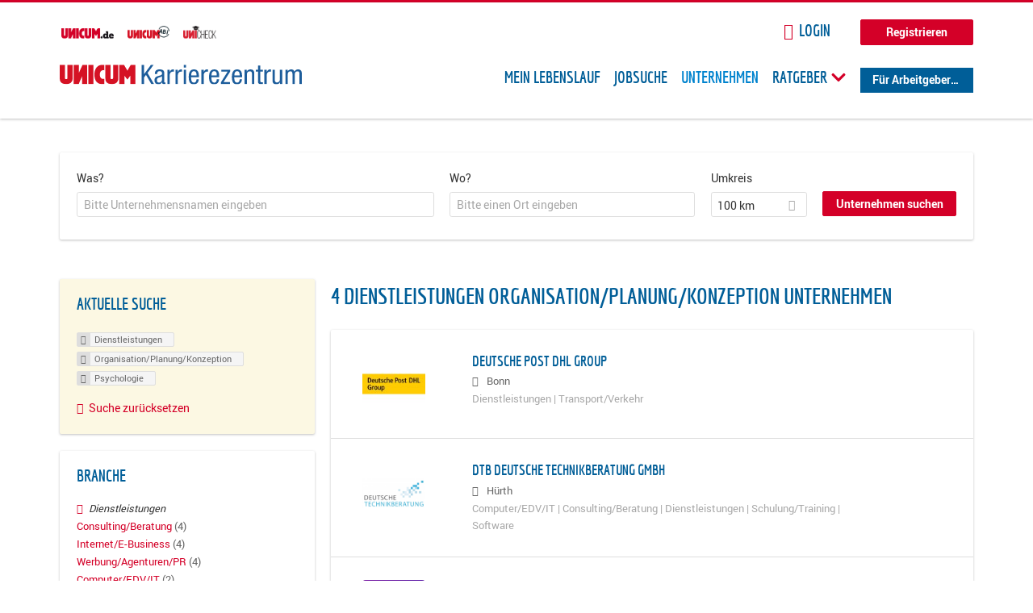

--- FILE ---
content_type: text/html; charset=utf-8
request_url: https://karriere.unicum.de/firmen/dienstleistungen/organisation-planung-konzeption/psychologie
body_size: 11826
content:
<!DOCTYPE html>
  <!--[if IEMobile 7]><html class="no-js ie iem7" lang="de" dir="ltr"><![endif]-->
  <!--[if lte IE 6]><html class="no-js ie lt-ie9 lt-ie8 lt-ie7" lang="de" dir="ltr"><![endif]-->
  <!--[if (IE 7)&(!IEMobile)]><html class="no-js ie lt-ie9 lt-ie8" lang="de" dir="ltr"><![endif]-->
  <!--[if IE 8]><html class="no-js ie lt-ie9" lang="de" dir="ltr"><![endif]-->
  <!--[if (gte IE 9)|(gt IEMobile 7)]><html class="no-js ie" lang="de" dir="ltr" prefix="og: http://ogp.me/ns# content: http://purl.org/rss/1.0/modules/content/ dc: http://purl.org/dc/terms/ foaf: http://xmlns.com/foaf/0.1/ rdfs: http://www.w3.org/2000/01/rdf-schema# sioc: http://rdfs.org/sioc/ns# sioct: http://rdfs.org/sioc/types# skos: http://www.w3.org/2004/02/skos/core# xsd: http://www.w3.org/2001/XMLSchema# schema: http://schema.org/"><![endif]-->
  <!--[if !IE]><!--><html class="no-js" lang="de" dir="ltr" prefix="og: http://ogp.me/ns# content: http://purl.org/rss/1.0/modules/content/ dc: http://purl.org/dc/terms/ foaf: http://xmlns.com/foaf/0.1/ rdfs: http://www.w3.org/2000/01/rdf-schema# sioc: http://rdfs.org/sioc/ns# sioct: http://rdfs.org/sioc/types# skos: http://www.w3.org/2004/02/skos/core# xsd: http://www.w3.org/2001/XMLSchema# schema: http://schema.org/"><!--<![endif]-->
<head>
  <title>Dienstleistungen Organisation/Planung/Konzeption Psychologie Unternehmen | Karrierezentrum</title>
  <!--[if IE]><![endif]-->
<meta charset="utf-8" />
<meta name="robots" content="noindex, follow" />
<meta name="description" content="4 Dienstleistungen Organisation/Planung/Konzeption Psychologie Unternehmen - Unternehmen auf Karrierezentrum" />
<script type="application/ld+json">{"@context":"http:\/\/schema.org","@type":"WebSite","name":"Karrierezentrum","url":"https:\/\/karriere.unicum.de"}</script>
<link as="image" href="https://karriere.unicum.de/sites/default/files/unicum-karrierezentrum-logo.svg" rel="preload" />
<link as="font" href="https://karriere.unicum.de/profiles/recruiter/themes/epiq/dist/fonts/fontawesome-webfont.woff" type="font/woff" crossorigin="1" rel="preload" />
<link as="font" href="https://karriere.unicum.de/sites/all/themes/unicum_ng/dist/fonts/opensans/OpenSans.woff?v=1.0.0" crossorigin="1" type="font/woff2" rel="preload" />
<link as="font" href="https://karriere.unicum.de/sites/all/themes/unicum_ng/dist/fonts/opensans/OpenSans.woff2?v=1.0.0" crossorigin="1" type="font/woff2" rel="preload" />
<link as="font" href="https://karriere.unicum.de/sites/all/themes/unicum_ng/dist/fonts/opensans/OpenSans-Bold.woff?v=1.0.0" crossorigin="1" type="font/woff2" rel="preload" />
<link as="font" href="https://karriere.unicum.de/sites/all/themes/unicum_ng/dist/fonts/opensans/OpenSans-Bold.woff2?v=1.0.0" crossorigin="1" type="font/woff2" rel="preload" />
<link as="font" href="https://karriere.unicum.de/sites/all/themes/unicum_ng/dist/fonts/opensans/OpenSans-Italic.woff?v=1.0.0" crossorigin="1" type="font/woff2" rel="preload" />
<link as="font" href="https://karriere.unicum.de/sites/all/themes/unicum_ng/dist/fonts/opensans/OpenSans-Italic.woff2?v=1.0.0" crossorigin="1" type="font/woff2" rel="preload" />
<link as="font" href="https://karriere.unicum.de/sites/all/themes/unicum_ng/dist/fonts/opensans/OpenSans-Semibold.woff?v=1.0.0" crossorigin="1" type="font/woff2" rel="preload" />
<link as="font" href="https://karriere.unicum.de/sites/all/themes/unicum_ng/dist/fonts/opensans/OpenSans-Semibold.woff2?v=1.0.0" crossorigin="1" type="font/woff2" rel="preload" />
<link rel="shortcut icon" href="https://karriere.unicum.de/sites/all/themes/unicum_ng/favicon.ico" type="image/vnd.microsoft.icon" />
<script>dataLayer = [{"userUid":0}];</script>
<link rel="profile" href="http://www.w3.org/1999/xhtml/vocab" />
<meta property="og:image" name="twitter:image:src" content="https://karriere.unicum.de/sites/all/themes/unicum_ng/dist/images/og-image.jpg" />
<meta property="og:image" content="https://karriere.unicum.de/sites/all/themes/unicum_ng/dist/images/og-image.jpg" />
<meta name="HandheldFriendly" content="true" />
<meta name="MobileOptimized" content="width" />
<meta http-equiv="cleartype" content="on" />
<link rel="apple-touch-icon-precomposed" href="https://karriere.unicum.de/sites/all/themes/unicum_ng/apple-touch-icon-precomposed.png" />
<link rel="apple-touch-icon" href="https://karriere.unicum.de/sites/all/themes/unicum_ng/apple-touch-icon.png" />
<meta name="viewport" content="width=device-width, initial-scale=1.0, minimum-scale=1.0" />
<meta name="generator" content="Drupal 7 (https://www.drupal.org)" />
<link rel="canonical" href="https://karriere.unicum.de/firmen/dienstleistungen/organisation-planung-konzeption/psychologie" />
<meta property="og:site_name" content="Karrierezentrum" />
<meta property="og:type" content="article" />
<meta property="og:url" content="https://karriere.unicum.de/firmen/dienstleistungen/organisation-planung-konzeption/psychologie" />
  <link type="text/css" rel="stylesheet" href="https://karriere.unicum.de/sites/default/files/advagg_css/css__MGYe8BQMpEbG5w0P9wGnMuK77K79SzZB76PtgJXvNJg__40bRhkwrIfQBhz5HVJv4q551a6_VdcdFWwD9PG_xjqY__MKN6ot5JlQ6690hHapBrIorVku4jEBISNej9FWLDiRk.css" media="all" />
<style>@font-face{font-family:'drop';src:local(Arial),local(Droid)}@font-face{font-family:'spinjs';src:local(Arial),local(Droid)}.ajax-progress div.throbber{font-family:drop !important;line-height:90px;text-indent:50px;word-spacing:30px;letter-spacing:50px;font-size:50px;font-weight:300;color:#3182c5;background-color:#fff}</style>
<link type="text/css" rel="stylesheet" href="https://karriere.unicum.de/sites/default/files/advagg_css/css__I7Qeu2AwC63XbSsOIKHUMu7XOXiBTN-y1M2fe1tFaO4__hjRk8fiq7qfqnfskO9m9feg7D6qP2cPcmHL9dhwjLbU__MKN6ot5JlQ6690hHapBrIorVku4jEBISNej9FWLDiRk.css" media="all" />

<!--[if lte IE 8]>
<link type="text/css" rel="stylesheet" href="https://karriere.unicum.de/sites/default/files/advagg_css/css__RaQftD9HyPd4uPmz7i3LfR-8jRgZUPDmXJaZ5kvknM4__1wB_UJ5uFFBh0AebLVvknbC690BuKwdj8B_M2pfMkbU__MKN6ot5JlQ6690hHapBrIorVku4jEBISNej9FWLDiRk.css" media="all" />
<![endif]-->
  <script type="text/javascript" src="https://karriere.unicum.de/sites/default/files/advagg_js/js__28y1XDbdTE31StYF_ZUsup7NSS8xdACxSVDWX_8h4CI__4aAa6wTLW0AoH_uqCQ7lkZsGMNzPmCVwdVlnkqM-kwI__MKN6ot5JlQ6690hHapBrIorVku4jEBISNej9FWLDiRk.js"></script>
<script type="text/javascript">
<!--//--><![CDATA[//><!--
document.createElement( "picture" );
//--><!]]>
</script>
<script type="text/javascript" src="https://karriere.unicum.de/sites/default/files/advagg_js/js__gyLbfOItYl8NLy-g4pbfGJHe_hMl20p0kUY71bBALc0__SfYhzI3cWzyZy_3bhOepRoE25wbXgnx4CiOBPvp-9Dc__MKN6ot5JlQ6690hHapBrIorVku4jEBISNej9FWLDiRk.js"></script>
<script type="text/javascript" src="https://maps.googleapis.com/maps/api/js?key=AIzaSyCWqxiBbPXMFjxLCX_6Zdsuuqlmrdk9FdU&amp;libraries=places&amp;language=de"></script>
<script type="text/javascript" src="https://karriere.unicum.de/sites/default/files/advagg_js/js__-ecI8BoX_Q7JC9yZDtGddIUfxacFfiuikmVuvubTW-A__kOus15k0Gim3zbmlUpz9pti5GQJ3fQYl_pcaKBKzxQQ__MKN6ot5JlQ6690hHapBrIorVku4jEBISNej9FWLDiRk.js"></script>
<script type="text/javascript" async="async" src="https://securepubads.g.doubleclick.net/tag/js/gpt.js"></script>
<script type="text/javascript">
<!--//--><![CDATA[//><!--
var googletag=googletag||{};googletag.cmd=googletag.cmd||[];
//--><!]]>
</script>
<script type="text/javascript" src="https://karriere.unicum.de/sites/default/files/advagg_js/js__7Ig3WXQ1TSJNUZBq9frmQyZmSRKjh9K33W1EXnOmAmY__Dwz42xDshCzPEC4DaOZEAAvBiWjWyEFU5S-Z1YZhM5E__MKN6ot5JlQ6690hHapBrIorVku4jEBISNej9FWLDiRk.js"></script>
<script type="text/javascript" src="https://karriere.unicum.de/sites/default/files/advagg_js/js__sFPiGtMG3UL_jaQ8kU0AbDAVfthhTuU5n8Wt0oKigPU__iyZU8OZQQnPpYMCIcrpafs4n5ACdkZunFKjqh-WvRBg__MKN6ot5JlQ6690hHapBrIorVku4jEBISNej9FWLDiRk.js"></script>
<script type="text/javascript" src="https://karriere.unicum.de/sites/default/files/advagg_js/js__2Anhq8cfg7jW5LKla6nuDCQw9dk6_xtiKE3s0bkAOYA__eRtMZaLnCYA5AvZAKTIH3MU4gk_1IcEo6NphAg48jLc__MKN6ot5JlQ6690hHapBrIorVku4jEBISNej9FWLDiRk.js"></script>
<script type="text/javascript" src="https://karriere.unicum.de/sites/default/files/advagg_js/js__XP5DCsQPY6MC0yZULmDacBIOjX7i7FibjaXZ_lbifeI__lydWGeJDUBEtYpwYtu7j7713KHTFKfx4Xp8UEfdt9ss__MKN6ot5JlQ6690hHapBrIorVku4jEBISNej9FWLDiRk.js"></script>
<script type="text/javascript" src="https://karriere.unicum.de/sites/default/files/advagg_js/js__1FY1yspgwIZR5g4XMxFR_jEoyHnCF9UyW386DXV3Zis__MXcfwxlXwxgZt2PBbLUK3JNCrZholrgggD6JHTFzMLo__MKN6ot5JlQ6690hHapBrIorVku4jEBISNej9FWLDiRk.js"></script>
<script type="text/javascript">
<!--//--><![CDATA[//><!--
jQuery.extend(Drupal.settings, {"basePath":"\/","pathPrefix":"","setHasJsCookie":0,"overlay":{"paths":{"admin":"user\/*\/addressbook\/*\/create\nuser\/*\/addressbook\/*\/edit\/*\nuser\/*\/addressbook\/*\/delete\/*\nnode\/*\/access\nimport\nimport\/*\nnode\/*\/import\nnode\/*\/delete-items\nnode\/*\/log\nfield-collection\/*\/*\/edit\nfield-collection\/*\/*\/delete\nfield-collection\/*\/add\/*\/*\nnode\/*\/edit\nnode\/*\/delete\nnode\/*\/revisions\nnode\/*\/revisions\/*\/revert\nnode\/*\/revisions\/*\/delete\nnode\/add\nnode\/add\/*\noverlay\/dismiss-message\njob-bookmarks-anon\njob-bookmarks-anon\/*\nfield-collection\/*\/*\/*\nreplicate\/*\/*\nnode\/*\/replicate\nfield-collection\/*\/*\/replicate\nuser\/*\/socialmedia\nbatch\ntaxonomy\/term\/*\/edit\nuser\/*\/cancel\nuser\/*\/edit\/*\nnode\/*\/revisions\/view\/*\/*\nuser\/*\/saved-searches\ncontact\nresume_set_hidden\/*\njob_unpublish\/*\nbenutzer\nbenutzer\/registrieren\njob_application_reject\/*\nresume-contact-request\/*\nresume-contact-request-approved\/*\nuser\/verify\nrecruiter\/add-job","non_admin":"admin\/structure\/block\/demo\/*\nfield-collection\/*\/*\/view\nadmin\/reports\/status\/php\nadmin\/config\/system\/google-analytics-reports-api\nadmin\/commerce\/orders\/*\/pdf-invoice"},"pathPrefixes":["en","de","id-lang"],"ajaxCallback":"overlay-ajax"},"hurricane":{"map":{"line-height":true,"text-indent":true,"word-spacing":true,"letter-spacing":true,"font-size":true,"font-weight":[null,100,200,300,400,500,600,700,800,900],"font-family":["drop","spinjs"],"text-transform":[null,"none","capitalize","uppercase"],"text-decoration":[null,"none","underline","overline","line-through","blink"],"text-align":[null,"left","right","center","justify"],"white-space":[null,"normal","pre","nowrap","pre-wrap","pre-line"],"font-style":[null,"normal","italic","oblique"],"color":false,"background-color":false}},"search_api_autocomplete":{"search_api_views_company_profile_search":{"custom_path":true}},"formawesome":{"excludes":[""]},"states":{"#edit-company-geo-location":{"visible":{":input[name=\u0022radius\u0022],dummy-empty":{"!value":"empty"},":input[name=\u0022radius\u0022],dummy-not-empty":{"!value":"not empty"}}}},"geocomplete_views_form":{"fields":[{"input":"edit-company-geo-location","root":"root-company-geo-location","dataSelector":"data-geo","logActivity":false,"submit":"edit-submit-company-profile-search","placeholder":"Bitte einen Ort eingeben","returnTypes":["(cities)"],"minLength":1,"queryDelay":250,"fixtures":null,"placeDetailFields":["address_components","formatted_address"],"forceGeocompleteLabel":false},{"input":"edit-company-geo-location","root":"root-company-geo-location","dataSelector":"data-geo","logActivity":false,"submit":"edit-submit-company-profile-search","placeholder":"Bitte einen Ort eingeben","returnTypes":["(cities)"],"minLength":1,"queryDelay":250,"fixtures":null,"placeDetailFields":["address_components","formatted_address"],"forceGeocompleteLabel":false}],"location_bias":{"lat":51,"lng":10,"radius":1000000,"strictBounds":false}},"urlIsAjaxTrusted":{"\/firmen\/dienstleistungen\/organisation-planung-konzeption\/psychologie":true},"better_exposed_filters":{"views":{"company_profile_search":{"displays":{"page":{"filters":{"search_api_views_fulltext":{"required":false},"company_geo_location":{"required":false}}}}}}},"facetapi":{"facets":[{"limit":"5","id":"facetapi-facet-search-apicompany-profile-search-block-field-company-profile-infofield-company-size","searcher":"search_api@company_profile_search","realmName":"block","facetName":"field_company_profile_info:field_company_size","queryType":null,"widget":"facetapi_links","showMoreText":"Show more","showFewerText":"Show fewer"},{"limit":"5","id":"facetapi-facet-search-apicompany-profile-search-block-field-company-profile-infofield-company-occupational-fieldparents-all","searcher":"search_api@company_profile_search","realmName":"block","facetName":"field_company_profile_info:field_company_occupational_field:parents_all","queryType":null,"widget":"facetapi_links","showMoreText":"Show more","showFewerText":"Show fewer"},{"limit":"5","id":"facetapi-facet-search-apicompany-profile-search-block-field-company-profile-infofield-company-industryparents-all","searcher":"search_api@company_profile_search","realmName":"block","facetName":"field_company_profile_info:field_company_industry:parents_all","queryType":null,"widget":"facetapi_links","showMoreText":"Show more","showFewerText":"Show fewer"},{"limit":"5","id":"facetapi-facet-search-apicompany-profile-search-block-field-company-profile-infofield-company-field-of-studiesparents-all","searcher":"search_api@company_profile_search","realmName":"block","facetName":"field_company_profile_info:field_company_field_of_studies:parents_all","queryType":null,"widget":"facetapi_links","showMoreText":"Show more","showFewerText":"Show fewer"},{"limit":"0","id":"facetapi-facet-search-apicompany-profile-search-block-search-api-aggregation-first-company-name-letter","searcher":"search_api@company_profile_search","realmName":"block","facetName":"search_api_aggregation_first_company_name_letter","queryType":null,"widget":"facetapi_links","showMoreText":"Show more","showFewerText":"Show fewer"}]},"baseUrl":"https:\/\/karriere.unicum.de","jobsPageUrl":"https:\/\/karriere.unicum.de\/jobs","dataLayer":{"languages":{"en":{"language":"en","name":"English","native":"English","direction":"0","enabled":"1","plurals":"0","formula":"","domain":"","prefix":"en","weight":"0","javascript":""},"de":{"language":"de","name":"German","native":"Deutsch","direction":"0","enabled":"1","plurals":"2","formula":"($n!=1)","domain":"","prefix":"de","weight":"0","javascript":"CHHBbKZYTYhRWJ0omRwJjzeVQZlkFx6LB8NuhAKtWS4"},"id-lang":{"language":"id-lang","name":"ID","native":"ID","direction":"0","enabled":"1","plurals":"0","formula":"","domain":"","prefix":"id-lang","weight":"0","javascript":"f4dTVkBPW4AHO__OHM7cGq69-yrKfuR_szS0eVoqDZg"},"jq":{"language":"jq","name":"jobiqo","native":"jobiqo","direction":"0","enabled":"0","plurals":"0","formula":"","domain":"","prefix":"jq","weight":"0","javascript":"A6Pwj7D6F-g9a2TteEx4d_38p2tawqHe2efAYYYh4gk"}},"defaultLang":"de"},"ajaxPageState":{"js":{"profiles\/recruiter\/modules\/picture\/picturefill\/picturefill.js":1,"profiles\/recruiter\/modules\/picture\/picture.js":1,"sites\/all\/modules\/adspirit\/js\/internal_link_tracking.js":1,"public:\/\/google_tag\/google_tag.script.js":1,"profiles\/recruiter\/modules\/jquery_update\/replace\/jquery\/1.12\/jquery.min.js":1,"misc\/jquery-extend-3.4.0.js":1,"misc\/jquery-html-prefilter-3.5.0-backport.js":1,"misc\/jquery.once.js":1,"misc\/drupal.js":1,"profiles\/recruiter\/themes\/omega\/omega\/js\/no-js.js":1,"profiles\/recruiter\/modules\/jquery_update\/js\/jquery_browser.js":1,"profiles\/recruiter\/modules\/jquery_update\/replace\/ui\/ui\/minified\/jquery.ui.core.min.js":1,"misc\/jquery.ba-bbq.js":1,"modules\/overlay\/overlay-parent.js":1,"profiles\/recruiter\/modules\/hurricane\/hurricane.js":1,"profiles\/recruiter\/modules\/hurricane\/drop.js":1,"profiles\/recruiter\/libraries\/selectize.js\/dist\/js\/standalone\/selectize.js":1,"profiles\/recruiter\/modules\/formawesome\/js\/formawesome.selectize-accessible.js":1,"profiles\/recruiter\/modules\/formawesome\/js\/formawesome.selectize.js":1,"misc\/states.js":1,"misc\/form-single-submit.js":1,"profiles\/recruiter\/modules\/visualization\/js\/visualization.js":1,"sites\/all\/modules\/adspirit\/js\/consentmanager.js":1,"public:\/\/languages\/de_CHHBbKZYTYhRWJ0omRwJjzeVQZlkFx6LB8NuhAKtWS4.js":1,"misc\/autocomplete.js":1,"profiles\/recruiter\/modules\/search_api_autocomplete\/search_api_autocomplete.js":1,"https:\/\/maps.googleapis.com\/maps\/api\/js?key=AIzaSyCWqxiBbPXMFjxLCX_6Zdsuuqlmrdk9FdU\u0026libraries=places\u0026language=de":1,"profiles\/recruiter\/modules\/picture\/lazysizes\/lazysizes.js":1,"https:\/\/securepubads.g.doubleclick.net\/tag\/js\/gpt.js":1,"profiles\/recruiter\/themes\/epiq\/bower_components\/hammerjs\/hammer.js":1,"profiles\/recruiter\/themes\/epiq\/dist\/js\/mobile_menu.js":1,"profiles\/recruiter\/modules\/facetapi\/facetapi.js":1,"profiles\/recruiter\/modules\/datalayer\/datalayer.js":1,"profiles\/recruiter\/modules\/hurricane\/hurricane_integration\/hurricane_autocomplete.js":1,"profiles\/recruiter\/modules\/recruiter_internal\/recruiter_geocomplete\/js\/dist\/main.js":1,"profiles\/recruiter\/modules\/formawesome\/js\/formawesome.status.js":1,"profiles\/recruiter\/themes\/epiq\/bower_components\/jquery-tiptip\/jquery.tipTip.minified.js":1,"profiles\/recruiter\/themes\/epiq\/bower_components\/matchMedia\/matchMedia.js":1,"profiles\/recruiter\/themes\/epiq\/bower_components\/jquery-placeholder\/jquery.placeholder.js":1,"profiles\/recruiter\/themes\/epiq\/bower_components\/svgxuse\/svgxuse.js":1,"profiles\/recruiter\/themes\/epiq\/dist\/js\/dialog.js":1,"profiles\/recruiter\/themes\/epiq\/dist\/js\/dropbutton.js":1,"profiles\/recruiter\/themes\/epiq\/dist\/js\/overlay.js":1,"profiles\/recruiter\/themes\/epiq\/dist\/js\/main.js":1,"profiles\/recruiter\/themes\/epiq\/dist\/js\/polyfill.js":1,"sites\/all\/themes\/unicum_ng\/dist\/js\/unicum_ng.js":1}}});
//--><!]]>
</script>
</head>
<body class="html not-front not-logged-in page-search page-search-companies page-search-companies-dienstleistungen page-search-companies-dienstleistungen-organisation-planung-konzeption page-search-companies-dienstleistungen-organisation-planung-konzeption-psychologie i18n-de section-search sidebar-first has-branding-logo" x-ms-format-detection="none">
  <a href="#main-content" class="element-invisible element-focusable">Zum Hauptinhalt springen</a>
  <script src="/sites/all/modules/adspirit/js/consentmanager.js"></script><script src="/sites/all/modules/adspirit/js/adition_karriere_init.js"></script><noscript aria-hidden="true"><iframe src="https://www.googletagmanager.com/ns.html?id=GTM-M9WWB2Z" height="0" width="0" style="display:none;visibility:hidden" title="Google Tag Manager">Google Tag Manager</iframe></noscript>  <div class="l-page-wrapper clearfix">
  <div class="superbanner-top" dir="superbanner-top">
      </div>
  <div  class="l-page">
    <header class="l-header" role="banner">
      <div class="l-mobile-menu">
        <div class="menu">
          <button class="menu--mobile__switch svg-icon--action svg-icon">
            
<span class="recruiter-epiq-icon svg-icon"  class="recruiter-epiq-icon svg-icon">
<svg xmlns="http://www.w3.org/2000/svg" role="img" aria-labelledby="bars" viewBox="0 0 100 100">
      <title id="bars">Menü</title>
    <use
    xlink:href="https://karriere.unicum.de/sites/all/themes/unicum_ng/dist/icons/defs/icons.svg#bars"></use>
</svg>
</span>
          </button>
        </div>
        <div class="l-branding-mobile">
                                    <a href="/"
                 title="Karrierezentrum" rel="home"
                 class="site-logo">
                <img src="https://karriere.unicum.de/sites/default/files/unicum-karrierezentrum-logo.svg"
                     alt="Karrierezentrum"/>
              </a>
                                        </div>
        <a href="/search/job" class="svg-icon--action svg-icon">
          
<span class="recruiter-epiq-icon svg-icon"  class="recruiter-epiq-icon svg-icon">
<svg xmlns="http://www.w3.org/2000/svg" role="img" aria-labelledby="search" viewBox="0 0 100 100">
      <title id="search">Jobs suchen</title>
    <use
    xlink:href="https://karriere.unicum.de/sites/all/themes/unicum_ng/dist/icons/defs/icons.svg#search"></use>
</svg>
</span>
        </a>
      </div>
      <div class="l-container">
        <div class="l-branding">
                      <a href="/"
               title="Karrierezentrum" rel="home"
               class="site-logo">
              <img src="https://karriere.unicum.de/sites/default/files/unicum-karrierezentrum-logo.svg"
                   alt="Karrierezentrum"/>
            </a>
                    
                            </div>

          <div class="l-region l-region--header">
    <div id="block-block-24" class="block block--block block--block-24">
        <div class="block__content">
    <script src="https://abi.unicum.de/sites/all/themes/unicum/js/adition_karriere_init.js" async="true"></script>  </div>
</div>
  </div>
        <div class="l-navigation-container mobile-menu">
          <div class="navigation-wrapper">
            <div class="navigation__mobile-menu-branding">
                              <a href="/"
                   title="Karrierezentrum" rel="home"
                   class="site-logo">
                  <img src="https://karriere.unicum.de/sites/default/files/unicum-karrierezentrum-logo.svg"
                       alt="Karrierezentrum"/>
                </a>
                            <button class="mobile-menu__close svg-icon--action">
                
<span class="recruiter-epiq-icon svg-icon svg-icon--action"  class="recruiter-epiq-icon svg-icon svg-icon--action">
<svg xmlns="http://www.w3.org/2000/svg" role="img" aria-labelledby="times" viewBox="0 0 100 100">
      <title id="times">Menü schließen</title>
    <use
    xlink:href="https://karriere.unicum.de/sites/all/themes/unicum_ng/dist/icons/defs/icons.svg#times"></use>
</svg>
</span>
              </button>
            </div>
            <div class="l-navigation-top">
                              <div class="l-region l-region--navigation-top">
    <div id="block-block-5" class="block block--block block--toolbar block--block-5">
        <div class="block__content">
    <ul class="menu">
<li><a href="https://www.unicum.de"><img style="padding-left: 2px;" alt="UNICUM.de" src="/sites/all/themes/unicum_ng/dist/images/logos/unicumde-logo.png" target="_blank" /></a></li>
<li><a href="https://abi.unicum.de/"><img alt="Unicum Abi" src="/sites/all/themes/unicum_ng/dist/images/logos/unicum-abi-logo.png" target="_blank" /></a></li>
<li><a href="https://unicheck.unicum.de"><img alt="UNIcheck" src="/sites/all/themes/unicum_ng/dist/images/logos/unicheck-logo.png" target="_blank" /></a></li>
</ul>
  </div>
</div>
<nav id="block-menu-menu-login-menu" role="navigation" class="block block--menu block-user-menu block--menu-menu-login-menu">
      
  <ul class="menu"><li class="first leaf"><a href="/user/login?current=search/companies/dienstleistungen/organisation-planung-konzeption/psychologie" class="login-transparent">Login</a></li>
<li class="last leaf"><a href="/user/register" class="button--register">Registrieren</a></li>
</ul></nav>
  </div>
            </div>
            <div class="l-navigation-main">
                <div class="l-region l-region--navigation">
    <nav id="block-menu-menu-applicant-menu" role="navigation" class="block block--menu block-main-menu block-applicant-menu block--menu-menu-applicant-menu">
      
  <ul class="menu"><li class="first leaf"><a href="/lebenslauf">Mein Lebenslauf</a></li>
<li class="leaf"><a href="/jobs">Jobsuche</a></li>
<li class="expanded active-trail"><a href="/firmen" title="" class="active-trail active">Unternehmen</a></li>
<li class="expanded menu--list has-sub-menu"><button class="sub-menu__trigger svg-icon--action svg-icon--baseline">Ratgeber
<span class="recruiter-epiq-icon trigger__icon--mobile svg-icon svg-icon--action"  class="recruiter-epiq-icon trigger__icon--mobile svg-icon svg-icon--action">
<svg xmlns="http://www.w3.org/2000/svg" role="img" aria-labelledby="chevron-right" viewBox="0 0 100 100">
    <use
    xlink:href="https://karriere.unicum.de/sites/all/themes/unicum_ng/dist/icons/defs/icons.svg#chevron-right"></use>
</svg>
</span>

<span class="recruiter-epiq-icon trigger__icon--desktop svg-icon svg-icon--action"  class="recruiter-epiq-icon trigger__icon--desktop svg-icon svg-icon--action">
<svg xmlns="http://www.w3.org/2000/svg" role="img" aria-labelledby="chevron-down" viewBox="0 0 100 100">
    <use
    xlink:href="https://karriere.unicum.de/sites/all/themes/unicum_ng/dist/icons/defs/icons.svg#chevron-down"></use>
</svg>
</span>
</button><ul class="menu"><li><button class="sub-menu__close svg-icon--action svg-icon--baseline">
<span class="recruiter-epiq-icon svg-icon"  class="recruiter-epiq-icon svg-icon">
<svg xmlns="http://www.w3.org/2000/svg" role="img" aria-labelledby="chevron-left" viewBox="0 0 100 100">
    <use
    xlink:href="https://karriere.unicum.de/sites/all/themes/unicum_ng/dist/icons/defs/icons.svg#chevron-left"></use>
</svg>
</span>
Zurück</button></li><li class="expanded menu--list has-sub-menu sub-menu__main-link"><a href="https://karriere.unicum.de/ratgeber">Ratgeber</a></li>
<li class="first leaf"><a href="https://karriere.unicum.de/tipps-jobsuche">Tipps zur Jobsuche</a></li>
<li class="leaf"><a href="https://karriere.unicum.de/erfolgreich-bewerben">Erfolgreich bewerben</a></li>
<li class="leaf"><a href="https://karriere.unicum.de/berufseinstieg">Berufseinstieg</a></li>
<li class="leaf"><a href="https://karriere.unicum.de/erfolg-im-job">Erfolg im Job</a></li>
<li class="leaf"><a href="https://karriere.unicum.de/berufe">Berufe</a></li>
<li class="leaf"><a href="https://karriere.unicum.de/gehalt">Gehalt</a></li>
<li class="leaf"><a href="https://karriere.unicum.de/arbeiten-im-ausland">Arbeiten im Ausland</a></li>
<li class="last leaf"><a href="https://karriere.unicum.de/wissenswertes-berufsleben">Wissenswertes</a></li>
</ul></li>
<li class="last leaf"><a href="/unternehmen" class="menu-item--switch">Für Arbeitgeber</a></li>
</ul></nav>
  </div>
            </div>
          </div>
        </div>
      </div>
    </header>

    
          <div class="l-search">
        <div class="l-container">
            <div class="l-region l-region--search">
    <div id="block-views-cc6b601be0835d68231107649541f5e8" class="block block--views block-search block-company-search block--views-cc6b601be0835d68231107649541f5e8">
        <div class="block__content">
    <form class="views-exposed-form-company-profile-search-page" action="/firmen/dienstleistungen/organisation-planung-konzeption/psychologie" method="get" id="views-exposed-form-company-profile-search-page" accept-charset="UTF-8"><div><div class="views-exposed-form">
  <div class="views-exposed-widgets clearfix">
          <div id="edit-search-api-views-fulltext-wrapper" class="views-exposed-widget views-widget-filter-search_api_views_fulltext ">
                  <label for="edit-search-api-views-fulltext">
            Was?          </label>
          <div class="views-widget">
            <div class="form-item form-type-autocomplete form-type-textfield form-item-search-api-views-fulltext">
 <div class="form-item-input"><input class="auto_submit form-text form-autocomplete" data-search-api-autocomplete-search="search_api_views_company_profile_search" placeholder="Bitte Unternehmensnamen eingeben" type="text" id="edit-search-api-views-fulltext" name="search_api_views_fulltext" value="" size="30" maxlength="128" /><input type="hidden" id="edit-search-api-views-fulltext-autocomplete" value="https://karriere.unicum.de/sapi_autocomplete.php?machine_name=search_api_views_company_profile_search" disabled="disabled" class="autocomplete" />
</div></div>
          </div>
                      </div>
                <div id="edit-company-geo-location-wrapper" class="views-exposed-widget views-widget-filter-company_geo_location has-operator ">
                  <label for="edit-company-geo-location">
            Wo?          </label>
          <div class="views-widget">
            <input id="edit-company-geo-location" type="hidden" name="company_geo_location" value="" />
<div id='root-company-geo-location'></div>          </div>
                      </div>
              <div class='views-exposed-widget views-widget-filter-company_geo_location views-geo-radius'>
          <label for="edit-radius">
            Umkreis          </label>
          <div class="views-operator">
            <div class="form-item form-type-select form-item-radius">
  <div class="form-item-input"><select class="formawesome-enhanced form-select" id="edit-radius" name="radius"><option value="">-</option><option value="5">5 km</option><option value="25">25 km</option><option value="50">50 km</option><option value="100" selected="selected">100 km</option><option value="200">200 km</option></select>
</div></div>
          </div>
        </div>
                          <div class="views-exposed-widget views-submit-button">
      <div><a class="mobile-facets__trigger svg-icon--action svg-icon--baseline">
<span class="recruiter-epiq-icon svg-icon"  class="recruiter-epiq-icon svg-icon">
<svg xmlns="http://www.w3.org/2000/svg" role="img" aria-labelledby="sliders-h" viewBox="0 0 100 100">
    <use
    xlink:href="https://karriere.unicum.de/sites/all/themes/unicum_ng/dist/icons/defs/icons.svg#sliders-h"></use>
</svg>
</span>
Detailsuche</a></div><div class="form-item form-type-submit form-item-Unternehmen-suchen">
 <input type="submit" id="edit-submit-company-profile-search" name="Unternehmen suchen" value="Unternehmen suchen" class="form-submit button button--primary" />
</div>
<input class="latitude" data-geo="lat" type="hidden" name="lat" value="" />
<input class="longitude" data-geo="lng" type="hidden" name="lon" value="" />
<input class="country" data-geo="country" type="hidden" name="country" value="" />
<input class="administrative_area_level_1" data-geo="administrative_area_level_1" type="hidden" name="administrative_area_level_1" value="" />
    </div>
      </div>
</div>
</div></form>  </div>
</div>
  </div>
        </div>
      </div>
    
    <div class="l-main">
      <div class="l-container">
        <div class="l-content" role="main">
          <a id="main-content"></a>
                                                                                            <div class="l-region l-region--content">
    <div class="view view-company-profile-search view-id-company_profile_search view-display-id-page view-dom-id-6fdb3a329aff38555eeb008a4e5daa91">
            <div class="view-header">
      <h1 class="search-result-header">4 Dienstleistungen Organisation/Planung/Konzeption Unternehmen</h1>    </div>
  
  
  
      <div class="view-content">
        <div class="views-row views-row-1 views-row-odd views-row-first">
    <div class="entity entity-profile2 profile2-company-profile company_profile--teaser company-profile--teaser clearfix" about="/unternehmen/deutsche-post-dhl-group" typeof="" class="entity entity-profile2 profile2-company-profile company_profile--teaser">
  <div class="content">

    <a title='Deutsche Post DHL Group' href='/unternehmen/deutsche-post-dhl-group'>
              <div class="company-profile__logo" >
          <picture  title="Deutsche Post DHL Group">
<!--[if IE 9]><video style="display: none;"><![endif]-->
<source data-srcset="https://karriere.unicum.de/sites/default/files/styles/squared_teaser_logo_wide_1x/public/company_logos/dpdhl_group_rgb.jpg?itok=mVODOjCd 1x, https://karriere.unicum.de/sites/default/files/styles/squared_teaser_logo_wide_2x/public/company_logos/dpdhl_group_rgb.jpg?itok=CVxNi1FE 2x" data-aspectratio="200/200" media="(min-width: 1200px)" />
<source data-srcset="https://karriere.unicum.de/sites/default/files/styles/squared_teaser_logo_narrow_1x/public/company_logos/dpdhl_group_rgb.jpg?itok=LXICoRRn 1x, https://karriere.unicum.de/sites/default/files/styles/squared_teaser_logo_narrow_2x/public/company_logos/dpdhl_group_rgb.jpg?itok=2BdN8VwS 2x" data-aspectratio="200/200" media="(min-width: 800px)" />
<source data-srcset="https://karriere.unicum.de/sites/default/files/styles/squared_teaser_logo_small_1x/public/company_logos/dpdhl_group_rgb.jpg?itok=mSS8jDUz 1x, https://karriere.unicum.de/sites/default/files/styles/squared_teaser_logo_small_2x/public/company_logos/dpdhl_group_rgb.jpg?itok=2l48X6fg 2x" data-aspectratio="150/150" media="(min-width: 480px)" />
<source data-srcset="https://karriere.unicum.de/sites/default/files/styles/squared_teaser_logo_mobile_1x/public/company_logos/dpdhl_group_rgb.jpg?itok=lNO_zkZn 1x, https://karriere.unicum.de/sites/default/files/styles/squared_teaser_logo_mobile_2x/public/company_logos/dpdhl_group_rgb.jpg?itok=_7KKwV-c 2x" data-aspectratio="200/200" media="(min-width: 0px)" />
<!--[if IE 9]></video><![endif]-->
<img  class="lazyload" data-aspectratio="" data-src="https://karriere.unicum.de/sites/default/files/styles/frontpage_company_logo/public/company_logos/dpdhl_group_rgb.jpg?itok=8ZncbKnx" alt="Deutsche Post DHL Group" title="Deutsche Post DHL Group" />
</picture>        </div>
      
      <div class="company-profile__info" >
        <h2 class="company-profile__name" >
          <div class="field field--name-field-company-name field--type-text field--label-hidden"><div class="field__items"><div class="field__item even">Deutsche Post DHL Group</div></div></div>        </h2>

                  <div class="company-profile__address" >
            <div class="field field--name-field-company-address field--type-addressfield field--label-hidden"><div class="field__items"><div class="field__item even"><div class="street-block"><div class="thoroughfare">Charles-de-Gaulle-Str. 20</div></div>
<div class="addressfield-container-inline locality-block country-DE country-hidden"><span class="postal-code">53113</span> <span class="locality">Bonn</span></div>
</div></div></div>          </div>
        
                  <div class="company-profile__industry" >
            Dienstleistungen | Transport/Verkehr          </div>
              </div>
    </a>

    <div class="company-profile__links">
      
      
      
      
      
          </div>
  </div>
</div>
  </div>
  <div class="views-row views-row-2 views-row-even">
    <div class="entity entity-profile2 profile2-company-profile company_profile--teaser company-profile--teaser clearfix" about="/unternehmen/dtb-deutsche-technikberatung-gmbh" typeof="" class="entity entity-profile2 profile2-company-profile company_profile--teaser">
  <div class="content">

    <a title='DTB Deutsche Technikberatung GmbH' href='/unternehmen/dtb-deutsche-technikberatung-gmbh'>
              <div class="company-profile__logo" >
          <picture  title="DTB Deutsche Technikberatung GmbH">
<!--[if IE 9]><video style="display: none;"><![endif]-->
<source data-srcset="https://karriere.unicum.de/sites/default/files/styles/squared_teaser_logo_wide_1x/public/company_logos/logo_dtb.png?itok=3djEDE-H 1x, https://karriere.unicum.de/sites/default/files/styles/squared_teaser_logo_wide_2x/public/company_logos/logo_dtb.png?itok=PUuxzjgw 2x" data-aspectratio="200/200" media="(min-width: 1200px)" />
<source data-srcset="https://karriere.unicum.de/sites/default/files/styles/squared_teaser_logo_narrow_1x/public/company_logos/logo_dtb.png?itok=MyxrHzy5 1x, https://karriere.unicum.de/sites/default/files/styles/squared_teaser_logo_narrow_2x/public/company_logos/logo_dtb.png?itok=Qy8HoJh7 2x" data-aspectratio="200/200" media="(min-width: 800px)" />
<source data-srcset="https://karriere.unicum.de/sites/default/files/styles/squared_teaser_logo_small_1x/public/company_logos/logo_dtb.png?itok=r2bjYpMJ 1x, https://karriere.unicum.de/sites/default/files/styles/squared_teaser_logo_small_2x/public/company_logos/logo_dtb.png?itok=Q_7z7anu 2x" data-aspectratio="150/150" media="(min-width: 480px)" />
<source data-srcset="https://karriere.unicum.de/sites/default/files/styles/squared_teaser_logo_mobile_1x/public/company_logos/logo_dtb.png?itok=30xFIwDT 1x, https://karriere.unicum.de/sites/default/files/styles/squared_teaser_logo_mobile_2x/public/company_logos/logo_dtb.png?itok=2qy7yGw7 2x" data-aspectratio="200/200" media="(min-width: 0px)" />
<!--[if IE 9]></video><![endif]-->
<img  class="lazyload" data-aspectratio="" data-src="https://karriere.unicum.de/sites/default/files/styles/frontpage_company_logo/public/company_logos/logo_dtb.png?itok=AQTd4blI" alt="DTB Deutsche Technikberatung GmbH" title="DTB Deutsche Technikberatung GmbH" />
</picture>        </div>
      
      <div class="company-profile__info" >
        <h2 class="company-profile__name" >
          <div class="field field--name-field-company-name field--type-text field--label-hidden"><div class="field__items"><div class="field__item even">DTB Deutsche Technikberatung GmbH</div></div></div>        </h2>

                  <div class="company-profile__address" >
            <div class="field field--name-field-company-address field--type-addressfield field--label-hidden"><div class="field__items"><div class="field__item even"><div class="street-block"><div class="thoroughfare">Kalscheurenerstr. 2a</div></div>
<div class="addressfield-container-inline locality-block country-DE country-hidden"><span class="postal-code">50354</span> <span class="locality">Hürth</span></div>
</div></div></div>          </div>
        
                  <div class="company-profile__industry" >
            Computer/EDV/IT | Consulting/Beratung | Dienstleistungen | Schulung/Training | Software          </div>
              </div>
    </a>

    <div class="company-profile__links">
      
      
      
      
      
          </div>
  </div>
</div>
  </div>
  <div class="views-row views-row-3 views-row-odd">
    <div class="entity entity-profile2 profile2-company-profile company_profile--teaser company-profile--teaser clearfix" about="/unternehmen/muuuuh-group" typeof="" class="entity entity-profile2 profile2-company-profile company_profile--teaser">
  <div class="content">

    <a title='MUUUUH! Group' href='/unternehmen/muuuuh-group'>
              <div class="company-profile__logo" >
          <picture  title="MUUUUH! Group">
<!--[if IE 9]><video style="display: none;"><![endif]-->
<source data-srcset="https://karriere.unicum.de/sites/default/files/styles/squared_teaser_logo_wide_1x/public/company_logos/muuuh-group-logo.jpg?itok=uhKMl9XN 1x, https://karriere.unicum.de/sites/default/files/styles/squared_teaser_logo_wide_2x/public/company_logos/muuuh-group-logo.jpg?itok=Hz5u-SWC 2x" data-aspectratio="200/200" media="(min-width: 1200px)" />
<source data-srcset="https://karriere.unicum.de/sites/default/files/styles/squared_teaser_logo_narrow_1x/public/company_logos/muuuh-group-logo.jpg?itok=peoVxMLu 1x, https://karriere.unicum.de/sites/default/files/styles/squared_teaser_logo_narrow_2x/public/company_logos/muuuh-group-logo.jpg?itok=6wcYV7Z5 2x" data-aspectratio="200/200" media="(min-width: 800px)" />
<source data-srcset="https://karriere.unicum.de/sites/default/files/styles/squared_teaser_logo_small_1x/public/company_logos/muuuh-group-logo.jpg?itok=rWsHjFAT 1x, https://karriere.unicum.de/sites/default/files/styles/squared_teaser_logo_small_2x/public/company_logos/muuuh-group-logo.jpg?itok=oqev5bR6 2x" data-aspectratio="150/150" media="(min-width: 480px)" />
<source data-srcset="https://karriere.unicum.de/sites/default/files/styles/squared_teaser_logo_mobile_1x/public/company_logos/muuuh-group-logo.jpg?itok=bl6oo_yn 1x, https://karriere.unicum.de/sites/default/files/styles/squared_teaser_logo_mobile_2x/public/company_logos/muuuh-group-logo.jpg?itok=Diapcj4v 2x" data-aspectratio="200/200" media="(min-width: 0px)" />
<!--[if IE 9]></video><![endif]-->
<img  class="lazyload" data-aspectratio="" data-src="https://karriere.unicum.de/sites/default/files/styles/frontpage_company_logo/public/company_logos/muuuh-group-logo.jpg?itok=JoZBXBlv" alt="MUUUUH! Group" title="MUUUUH! Group" />
</picture>        </div>
      
      <div class="company-profile__info" >
        <h2 class="company-profile__name" >
          <div class="field field--name-field-company-name field--type-text field--label-hidden"><div class="field__items"><div class="field__item even">MUUUUH! Group</div></div></div>        </h2>

                  <div class="company-profile__address" >
            <div class="field field--name-field-company-address field--type-addressfield field--label-hidden"><div class="field__items"><div class="field__item even"><div class="street-block"><div class="thoroughfare">Lotter Str. 47-48</div></div>
<div class="addressfield-container-inline locality-block country-DE country-hidden"><span class="postal-code">49078</span> <span class="locality">Osnabrück</span></div>
</div></div></div>          </div>
        
                  <div class="company-profile__industry" >
            Computer/EDV/IT | Consulting/Beratung | Dienstleistungen | Gestaltung/Design/Foto | Internet/E-Business | Medien | Social Media | Software | Sonstige Branche | Werbung/Agenturen/PR          </div>
              </div>
    </a>

    <div class="company-profile__links">
      
      
      
      
      
          </div>
  </div>
</div>
  </div>
  <div class="views-row views-row-4 views-row-even views-row-last">
    <div class="entity entity-profile2 profile2-company-profile company_profile--teaser company-profile--teaser clearfix" about="/unternehmen/srh-holding-sdbr" typeof="" class="entity entity-profile2 profile2-company-profile company_profile--teaser">
  <div class="content">

    <a title='SRH Holding (SdBR)' href='/unternehmen/srh-holding-sdbr'>
              <div class="company-profile__logo" >
          <picture  title="SRH Holding (SdBR)">
<!--[if IE 9]><video style="display: none;"><![endif]-->
<source data-srcset="https://karriere.unicum.de/sites/default/files/styles/squared_teaser_logo_wide_1x/public/company_logos/srh_karriere_rgb_web.jpg?itok=uAaeddOe 1x, https://karriere.unicum.de/sites/default/files/styles/squared_teaser_logo_wide_2x/public/company_logos/srh_karriere_rgb_web.jpg?itok=TLLM-ArO 2x" data-aspectratio="200/200" media="(min-width: 1200px)" />
<source data-srcset="https://karriere.unicum.de/sites/default/files/styles/squared_teaser_logo_narrow_1x/public/company_logos/srh_karriere_rgb_web.jpg?itok=0B8rQy1O 1x, https://karriere.unicum.de/sites/default/files/styles/squared_teaser_logo_narrow_2x/public/company_logos/srh_karriere_rgb_web.jpg?itok=H7t9jiQS 2x" data-aspectratio="200/200" media="(min-width: 800px)" />
<source data-srcset="https://karriere.unicum.de/sites/default/files/styles/squared_teaser_logo_small_1x/public/company_logos/srh_karriere_rgb_web.jpg?itok=RdGvDpdA 1x, https://karriere.unicum.de/sites/default/files/styles/squared_teaser_logo_small_2x/public/company_logos/srh_karriere_rgb_web.jpg?itok=_6qkBb7w 2x" data-aspectratio="150/150" media="(min-width: 480px)" />
<source data-srcset="https://karriere.unicum.de/sites/default/files/styles/squared_teaser_logo_mobile_1x/public/company_logos/srh_karriere_rgb_web.jpg?itok=PtNnWvDR 1x, https://karriere.unicum.de/sites/default/files/styles/squared_teaser_logo_mobile_2x/public/company_logos/srh_karriere_rgb_web.jpg?itok=bOHZnsO_ 2x" data-aspectratio="200/200" media="(min-width: 0px)" />
<!--[if IE 9]></video><![endif]-->
<img  class="lazyload" data-aspectratio="" data-src="https://karriere.unicum.de/sites/default/files/styles/frontpage_company_logo/public/company_logos/srh_karriere_rgb_web.jpg?itok=4DUlLgEz" alt="SRH Holding (SdBR)" title="SRH Holding (SdBR)" />
</picture>        </div>
      
      <div class="company-profile__info" >
        <h2 class="company-profile__name" >
          <div class="field field--name-field-company-name field--type-text field--label-hidden"><div class="field__items"><div class="field__item even">SRH Holding (SdBR)</div></div></div>        </h2>

                  <div class="company-profile__address" >
            <div class="field field--name-field-company-address field--type-addressfield field--label-hidden"><div class="field__items"><div class="field__item even"><div class="street-block"><div class="thoroughfare">Bonhoefferstraße 1</div></div>
<div class="addressfield-container-inline locality-block country-DE country-hidden"><span class="postal-code">69123</span> <span class="locality">Heidelberg</span></div>
</div></div></div>          </div>
        
                  <div class="company-profile__industry" >
            Aus-/Weiterbildung | Dienstleistungen | Gesundheitswesen | Soziale Dienste/Verbände/Vereine/Stiftungen | Universitäten/Hochschulen/Forschungsinst.          </div>
              </div>
    </a>

    <div class="company-profile__links">
      
      
      
      
      
          </div>
  </div>
</div>
  </div>
    </div>
  
  
  
  
  
  
</div>  </div>
                  </div>

        
          <div role="complementary" class="l-region l-region--sidebar-first sidebar--facetapi mobile-menu"'>
    <div class="navigation__mobile-menu-branding">
              <a href="/"
           title="Karrierezentrum" rel="home"
           class="site-logo">
          <img src="https://karriere.unicum.de/sites/default/files/unicum-karrierezentrum-logo.svg"
               alt="Karrierezentrum"/>
        </a>
            <button class="mobile-menu__close svg-icon--action">
        
<span class="recruiter-epiq-icon svg-icon svg-icon--action"  class="recruiter-epiq-icon svg-icon svg-icon--action">
<svg xmlns="http://www.w3.org/2000/svg" role="img" aria-labelledby="times--2" viewBox="0 0 100 100">
      <title id="times--2">Menü schließen</title>
    <use
    xlink:href="https://karriere.unicum.de/sites/all/themes/unicum_ng/dist/icons/defs/icons.svg#times"></use>
</svg>
</span>
      </button>
    </div>

    
    <div id="block-current-search-company-search-current-search" class="block block--current-search block--current-search-company-search-current-search">
        <div class="block__title"><span>Aktuelle Suche</span></div>
      <div class="block__content">
    <div class="current-search-item current-search-item-active current-search-item-active-items"><ul class=""><li><a href="/firmen/organisation-planung-konzeption/psychologie" rel="nofollow" class=""><i class="facetapi-clear"></i> </a><span class="facetapi-facet-text">Dienstleistungen</span></li>
<li><a href="/firmen/dienstleistungen/psychologie" rel="nofollow" class=""><i class="facetapi-clear"></i> </a><span class="facetapi-facet-text">Organisation/Planung/Konzeption</span></li>
<li><a href="/firmen/dienstleistungen/organisation-planung-konzeption" rel="nofollow" class=""><i class="facetapi-clear"></i> </a><span class="facetapi-facet-text">Psychologie</span></li>
</ul></div><a href="/firmen" class="recruiter-seo__clear-search">Suche zurücksetzen</a>  </div>
</div>
<div id="block-facetapi-134ofvkgwum9f4kkawjy0hlxcm1wdi3p" class="block block--facetapi block--facetapi-134ofvkgwum9f4kkawjy0hlxcm1wdi3p block--menu">
        <div class="block__title"><span>Branche</span></div>
      <div class="block__content">
    <ul class="facetapi-facetapi-links facetapi-facet-field-company-profile-infofield-company-industryparents-all" id="facetapi-facet-search-apicompany-profile-search-block-field-company-profile-infofield-company-industryparents-all"><li class="leaf"><a href="/firmen/organisation-planung-konzeption/psychologie" class="facetapi-active" id="facetapi-link--24"><i class="facetapi-clear"></i> </a><span class="facetapi-facet-text">Dienstleistungen</span></li>
<li class="leaf"><a href="/firmen/consulting-beratung/organisation-planung-konzeption/psychologie" class="facetapi-inactive" id="facetapi-link--25"><span class="facetapi-facet-text">Consulting/Beratung</span> <span class="facetapi-link__counter">(4)</span></a></li>
<li class="leaf"><a href="/firmen/internet-e-business/organisation-planung-konzeption/psychologie" class="facetapi-inactive" id="facetapi-link--26"><span class="facetapi-facet-text">Internet/E-Business</span> <span class="facetapi-link__counter">(4)</span></a></li>
<li class="leaf"><a href="/firmen/werbung-agenturen-pr/organisation-planung-konzeption/psychologie" class="facetapi-inactive" id="facetapi-link--27"><span class="facetapi-facet-text">Werbung/Agenturen/PR</span> <span class="facetapi-link__counter">(4)</span></a></li>
<li class="leaf"><a href="/firmen/computer-edv-it/organisation-planung-konzeption/psychologie" class="facetapi-inactive" id="facetapi-link--28"><span class="facetapi-facet-text">Computer/EDV/IT</span> <span class="facetapi-link__counter">(2)</span></a></li>
<li class="leaf"><a href="/firmen/gestaltung-design-foto/organisation-planung-konzeption/psychologie" class="facetapi-inactive" id="facetapi-link--29"><span class="facetapi-facet-text">Gestaltung/Design/Foto</span> <span class="facetapi-link__counter">(2)</span></a></li>
<li class="leaf"><a href="/firmen/gesundheitswesen/organisation-planung-konzeption/psychologie" class="facetapi-inactive" id="facetapi-link--30"><span class="facetapi-facet-text">Gesundheitswesen</span> <span class="facetapi-link__counter">(2)</span></a></li>
<li class="leaf"><a href="/firmen/medien/organisation-planung-konzeption/psychologie" class="facetapi-inactive" id="facetapi-link--31"><span class="facetapi-facet-text">Medien</span> <span class="facetapi-link__counter">(2)</span></a></li>
<li class="leaf"><a href="/firmen/software/organisation-planung-konzeption/psychologie" class="facetapi-inactive" id="facetapi-link--32"><span class="facetapi-facet-text">Software</span> <span class="facetapi-link__counter">(2)</span></a></li>
<li class="leaf"><a href="/firmen/soziale-dienste-verbaende-vereine-stiftungen/organisation-planung-konzeption/psychologie" class="facetapi-inactive" id="facetapi-link--33"><span class="facetapi-facet-text">Soziale Dienste/Verbände/Vereine/Stiftungen</span> <span class="facetapi-link__counter">(2)</span></a></li>
<li class="leaf"><a href="/firmen/architektur-ingenieurwesen/organisation-planung-konzeption/psychologie" class="facetapi-inactive" id="facetapi-link--34"><span class="facetapi-facet-text">Architektur-/Ingenieurwesen</span> <span class="facetapi-link__counter">(1)</span></a></li>
<li class="leaf"><a href="/firmen/aus-weiterbildung/organisation-planung-konzeption/psychologie" class="facetapi-inactive" id="facetapi-link--35"><span class="facetapi-facet-text">Aus-/Weiterbildung</span> <span class="facetapi-link__counter">(1)</span></a></li>
<li class="leaf"><a href="/firmen/ausstellungen-messebau-events/organisation-planung-konzeption/psychologie" class="facetapi-inactive" id="facetapi-link--36"><span class="facetapi-facet-text">Ausstellungen/Messebau/Events</span> <span class="facetapi-link__counter">(1)</span></a></li>
<li class="leaf"><a href="/firmen/chemie-pharmazie/organisation-planung-konzeption/psychologie" class="facetapi-inactive" id="facetapi-link--37"><span class="facetapi-facet-text">Chemie/Pharmazie</span> <span class="facetapi-link__counter">(1)</span></a></li>
<li class="leaf"><a href="/firmen/kultur-sport/organisation-planung-konzeption/psychologie" class="facetapi-inactive" id="facetapi-link--38"><span class="facetapi-facet-text">Kultur/Sport</span> <span class="facetapi-link__counter">(1)</span></a></li>
<li class="leaf"><a href="/firmen/marktforschung/organisation-planung-konzeption/psychologie" class="facetapi-inactive" id="facetapi-link--39"><span class="facetapi-facet-text">Marktforschung</span> <span class="facetapi-link__counter">(1)</span></a></li>
<li class="leaf"><a href="/firmen/schulung-training/organisation-planung-konzeption/psychologie" class="facetapi-inactive" id="facetapi-link--40"><span class="facetapi-facet-text">Schulung/Training</span> <span class="facetapi-link__counter">(1)</span></a></li>
<li class="leaf"><a href="/firmen/sonstige-branche/organisation-planung-konzeption/psychologie" class="facetapi-inactive" id="facetapi-link--41"><span class="facetapi-facet-text">Sonstige Branche</span> <span class="facetapi-link__counter">(1)</span></a></li>
<li class="leaf"><a href="/firmen/tourismus-reiseveranstalter/organisation-planung-konzeption/psychologie" class="facetapi-inactive" id="facetapi-link--42"><span class="facetapi-facet-text">Tourismus/Reiseveranstalter</span> <span class="facetapi-link__counter">(1)</span></a></li>
<li class="leaf"><a href="/firmen/transport-verkehr/organisation-planung-konzeption/psychologie" class="facetapi-inactive" id="facetapi-link--43"><span class="facetapi-facet-text">Transport/Verkehr</span> <span class="facetapi-link__counter">(1)</span></a></li>
</ul>  </div>
</div>
<div id="block-facetapi-22wkjq6lwqo4hqpsmjruedvyw8g9sydu" class="block block--facetapi block--facetapi-22wkjq6lwqo4hqpsmjruedvyw8g9sydu block--menu">
        <div class="block__title"><span>Gesuchte Funktionsbereiche</span></div>
      <div class="block__content">
    <ul class="facetapi-facetapi-links facetapi-facet-field-company-profile-infofield-company-occupational-fieldparents-all" id="facetapi-facet-search-apicompany-profile-search-block-field-company-profile-infofield-company-occupational-fieldparents-all"><li class="leaf"><a href="/firmen/dienstleistungen/psychologie" class="facetapi-active" id="facetapi-link--4"><i class="facetapi-clear"></i> </a><span class="facetapi-facet-text">Organisation/Planung/Konzeption</span></li>
<li class="leaf"><a href="/firmen/dienstleistungen/projektmanagement/psychologie" class="facetapi-inactive" id="facetapi-link--5"><span class="facetapi-facet-text">Projektmanagement</span> <span class="facetapi-link__counter">(7)</span></a></li>
<li class="leaf"><a href="/firmen/dienstleistungen/consulting-beratung-0/psychologie" class="facetapi-inactive" id="facetapi-link--6"><span class="facetapi-facet-text">Consulting/Beratung</span> <span class="facetapi-link__counter">(5)</span></a></li>
<li class="leaf"><a href="/firmen/dienstleistungen/marketing/psychologie" class="facetapi-inactive" id="facetapi-link--7"><span class="facetapi-facet-text">Marketing</span> <span class="facetapi-link__counter">(5)</span></a></li>
<li class="leaf"><a href="/firmen/dienstleistungen/personalwesen/psychologie" class="facetapi-inactive" id="facetapi-link--8"><span class="facetapi-facet-text">Personalwesen</span> <span class="facetapi-link__counter">(5)</span></a></li>
<li class="leaf"><a href="/firmen/dienstleistungen/vertrieb-verkauf/psychologie" class="facetapi-inactive" id="facetapi-link--9"><span class="facetapi-facet-text">Vertrieb/Verkauf</span> <span class="facetapi-link__counter">(5)</span></a></li>
<li class="leaf"><a href="/firmen/dienstleistungen/einstiegsprogramm/psychologie" class="facetapi-inactive" id="facetapi-link--10"><span class="facetapi-facet-text">Einstiegsprogramm</span> <span class="facetapi-link__counter">(4)</span></a></li>
<li class="leaf"><a href="/firmen/dienstleistungen/finanzen/psychologie" class="facetapi-inactive" id="facetapi-link--11"><span class="facetapi-facet-text">Finanzen</span> <span class="facetapi-link__counter">(4)</span></a></li>
<li class="leaf"><a href="/firmen/dienstleistungen/research-marktforschung-analyse/psychologie" class="facetapi-inactive" id="facetapi-link--12"><span class="facetapi-facet-text">Marktforschung/Analyse</span> <span class="facetapi-link__counter">(4)</span></a></li>
<li class="leaf"><a href="/firmen/dienstleistungen/support-kundenservice/psychologie" class="facetapi-inactive" id="facetapi-link--13"><span class="facetapi-facet-text">Support/Kundenservice</span> <span class="facetapi-link__counter">(4)</span></a></li>
<li class="leaf"><a href="/firmen/dienstleistungen/administration-verwaltung/psychologie" class="facetapi-inactive" id="facetapi-link--14"><span class="facetapi-facet-text">Administration/Verwaltung</span> <span class="facetapi-link__counter">(2)</span></a></li>
<li class="leaf"><a href="/firmen/dienstleistungen/assistenz-sekretariat/psychologie" class="facetapi-inactive" id="facetapi-link--15"><span class="facetapi-facet-text">Assistenz/Sekretariat</span> <span class="facetapi-link__counter">(2)</span></a></li>
<li class="leaf"><a href="/firmen/dienstleistungen/aus-weiterbildung-0/psychologie" class="facetapi-inactive" id="facetapi-link--16"><span class="facetapi-facet-text">Aus-/Weiterbildung</span> <span class="facetapi-link__counter">(2)</span></a></li>
<li class="leaf"><a href="/firmen/dienstleistungen/controlling-kostenrechnung-planung/psychologie" class="facetapi-inactive" id="facetapi-link--17"><span class="facetapi-facet-text">Controlling/Kostenrechnung/Planung</span> <span class="facetapi-link__counter">(2)</span></a></li>
<li class="leaf"><a href="/firmen/dienstleistungen/pr-pressearbeit/psychologie" class="facetapi-inactive" id="facetapi-link--18"><span class="facetapi-facet-text">PR/Pressearbeit</span> <span class="facetapi-link__counter">(2)</span></a></li>
<li class="leaf"><a href="/firmen/dienstleistungen/produktmanagement/psychologie" class="facetapi-inactive" id="facetapi-link--19"><span class="facetapi-facet-text">Produktmanagement</span> <span class="facetapi-link__counter">(2)</span></a></li>
<li class="leaf"><a href="/firmen/dienstleistungen/qualitaetssicherung/psychologie" class="facetapi-inactive" id="facetapi-link--20"><span class="facetapi-facet-text">Qualitätssicherung</span> <span class="facetapi-link__counter">(2)</span></a></li>
<li class="leaf"><a href="/firmen/dienstleistungen/ressortuebergreifend/psychologie" class="facetapi-inactive" id="facetapi-link--21"><span class="facetapi-facet-text">Ressortübergreifend</span> <span class="facetapi-link__counter">(2)</span></a></li>
<li class="leaf"><a href="/firmen/dienstleistungen/sozialwesen/psychologie" class="facetapi-inactive" id="facetapi-link--22"><span class="facetapi-facet-text">Sozialwesen</span> <span class="facetapi-link__counter">(2)</span></a></li>
<li class="leaf"><a href="/firmen/dienstleistungen/technik/psychologie" class="facetapi-inactive" id="facetapi-link--23"><span class="facetapi-facet-text">Technik</span> <span class="facetapi-link__counter">(2)</span></a></li>
</ul>  </div>
</div>
<div id="block-facetapi-usswd5gzg1z3tievm8fpjcgy7mgffbho" class="block block--facetapi block--facetapi-usswd5gzg1z3tievm8fpjcgy7mgffbho block--menu">
        <div class="block__title"><span>Gesuchte Fachbereiche</span></div>
      <div class="block__content">
    <ul class="facetapi-facetapi-links facetapi-facet-field-company-profile-infofield-company-field-of-studiesparents-all" id="facetapi-facet-search-apicompany-profile-search-block-field-company-profile-infofield-company-field-of-studiesparents-all"><li class="expanded"><a href="/firmen/dienstleistungen/organisation-planung-konzeption" class="facetapi-active" id="facetapi-link--44"><i class="facetapi-clear"></i> </a><span class="facetapi-facet-text">Gesundheit / Pflege / Medizin</span><div class="item-list"><ul class="expanded"><li class="leaf first last"><a href="/firmen/dienstleistungen/organisation-planung-konzeption" class="facetapi-active" id="facetapi-link--45"><i class="facetapi-clear"></i> </a><span class="facetapi-facet-text">Psychologie</span></li>
</ul></div></li>
<li class="collapsed"><a href="/firmen/dienstleistungen/organisation-planung-konzeption/wirtschaftliche-fachrichtungen" class="facetapi-inactive" id="facetapi-link--46"><span class="facetapi-facet-text">Wirtschaftliche Fachrichtungen</span> <span class="facetapi-link__counter">(22)</span></a></li>
<li class="collapsed"><a href="/firmen/dienstleistungen/organisation-planung-konzeption/technische-fachrichtungen" class="facetapi-inactive" id="facetapi-link--47"><span class="facetapi-facet-text">Technische Fachrichtungen</span> <span class="facetapi-link__counter">(16)</span></a></li>
<li class="collapsed"><a href="/firmen/dienstleistungen/organisation-planung-konzeption/geistes-und-kulturwissenschaften" class="facetapi-inactive" id="facetapi-link--48"><span class="facetapi-facet-text">Geistes- und Kulturwissenschaften</span> <span class="facetapi-link__counter">(10)</span></a></li>
<li class="collapsed"><a href="/firmen/dienstleistungen/organisation-planung-konzeption/kunst-design-musik-medien" class="facetapi-inactive" id="facetapi-link--49"><span class="facetapi-facet-text">Kunst / Design / Musik / Medien</span> <span class="facetapi-link__counter">(9)</span></a></li>
<li class="collapsed"><a href="/firmen/dienstleistungen/organisation-planung-konzeption/allgemeine-fachrichtungen" class="facetapi-inactive" id="facetapi-link--50"><span class="facetapi-facet-text">Allgemeine Fachrichtungen</span> <span class="facetapi-link__counter">(8)</span></a></li>
</ul>  </div>
</div>
<div id="block-facetapi-i62gy32abxgg51hoog1vxmlwptrqywqk" class="block block--facetapi block--facetapi-i62gy32abxgg51hoog1vxmlwptrqywqk block--menu">
        <div class="block__title"><span>Unternehmensgröße</span></div>
      <div class="block__content">
    <ul class="facetapi-facetapi-links facetapi-facet-field-company-profile-infofield-company-size" id="facetapi-facet-search-apicompany-profile-search-block-field-company-profile-infofield-company-size"><li class="leaf"><a href="/firmen/dienstleistungen/organisation-planung-konzeption/psychologie/konzern-ueber-1000-ma" class="facetapi-inactive" id="facetapi-link"><span class="facetapi-facet-text">Konzern (über 1000 MA)</span> <span class="facetapi-link__counter">(2)</span></a></li>
<li class="leaf"><a href="/firmen/dienstleistungen/organisation-planung-konzeption/psychologie/grossbetrieb-250-999-ma" class="facetapi-inactive" id="facetapi-link--2"><span class="facetapi-facet-text">Großbetrieb (250-999 MA)</span> <span class="facetapi-link__counter">(1)</span></a></li>
<li class="leaf"><a href="/firmen/dienstleistungen/organisation-planung-konzeption/psychologie/mittelbetrieb-50-249-ma" class="facetapi-inactive" id="facetapi-link--3"><span class="facetapi-facet-text">Mittelbetrieb (50-249 MA)</span> <span class="facetapi-link__counter">(1)</span></a></li>
</ul>  </div>
</div>

      </div>

        
              </div>
    </div>

    <footer role="contentinfo">
      <div class="l-footer">
        <div class="l-container">
            <div class="l-region l-region--footer">
    <nav id="block-menu-menu-footer-links" role="navigation" class="block block--menu block--menu-menu-footer-links">
        <h2 class="block__title">Für Bewerber</h2>
    
  <ul class="menu"><li class="first leaf"><a href="/inhalt/kategorie/ratgeber" title="Umfangreiche Tipps und Hilfen für den Berufseinstieg.">Karriere-Ratgeber</a></li>
<li class="leaf"><a href="/inhalt/fragen-und-antworten-fuer-bewerber">Häufig gestellte Fragen</a></li>
<li class="leaf"><a href="/agb">Nutzungsbedingungen</a></li>
<li class="last leaf"><a href="/inhalt/datenschutz" title="Datenschutzbestimmung">Datenschutz</a></li>
</ul></nav>
<nav id="block-menu-menu-footer-2" role="navigation" class="block block--menu block--menu-menu-footer-2">
        <h2 class="block__title">Für Arbeitgeber</h2>
    
  <ul class="menu"><li class="first leaf"><a href="/stellenanzeigen-verwalten">Stellenanzeigen schalten</a></li>
<li class="leaf"><a href="/recruiter/produkte-und-leistungen">Produkte und Leistungen im Überblick</a></li>
<li class="leaf"><a href="/recruiter/qualitaetsrichtlinien-fuer-stellenanzeigen">Gestaltungstipps für Stellenanzeigen</a></li>
<li class="last leaf"><a href="/inhalt/unsere-partner" title="Auf einen Blick: Unsere Kooperationspartner">Unsere Partner</a></li>
</ul></nav>
<nav id="block-menu-menu-footer-3" role="navigation" class="block block--menu block--menu-menu-footer-3">
        <h2 class="block__title">Über UNICUM</h2>
    
  <ul class="menu"><li class="first last leaf"><a href="/inhalt/impressum" title="">Impressum</a></li>
</ul></nav>
<div id="block-block-14" class="block block--block block--block-14">
        <div class="block__title"><span>Kontakt</span></div>
      <div class="block__content">
    <p class="kontakt">
</p><ul class="iconmenu">
<li class="kontakt"><a href="/inhalt/kontakt#overlay-context=inhalt/kontakt" title="Kontakt"><span>Kontakt</span></a></li>
<li class="instagram"><a href="https://www.instagram.com/unicum_karrierezentrum/" title="Instagram"><span>Instagram</span></a></li>
</ul>

  </div>
</div>
  </div>
        </div>
      </div>

          </footer>

  </div>
  <div class="md-overlay"></div>
  <div class="skyscraper-right" dir="skyscraper-right">
      </div>
</div>
  <script type="text/javascript" src="https://karriere.unicum.de/sites/default/files/advagg_js/js__PzkZEpX1ELRk87ivL3gdzMb_dBSjhRT-F8w7el1gGwA__4spDnZwimhrkJxLmczbZWjD_z3spE62GVBpbcJqID60__MKN6ot5JlQ6690hHapBrIorVku4jEBISNej9FWLDiRk.js"></script>
  <script type="text/javascript; charset=UTF-8" language="JavaScript">
    <!-- if(typeof(asm_initi) != "undefined") { asm_finishwriter(); }//-->
  </script>
</body>
</html>
